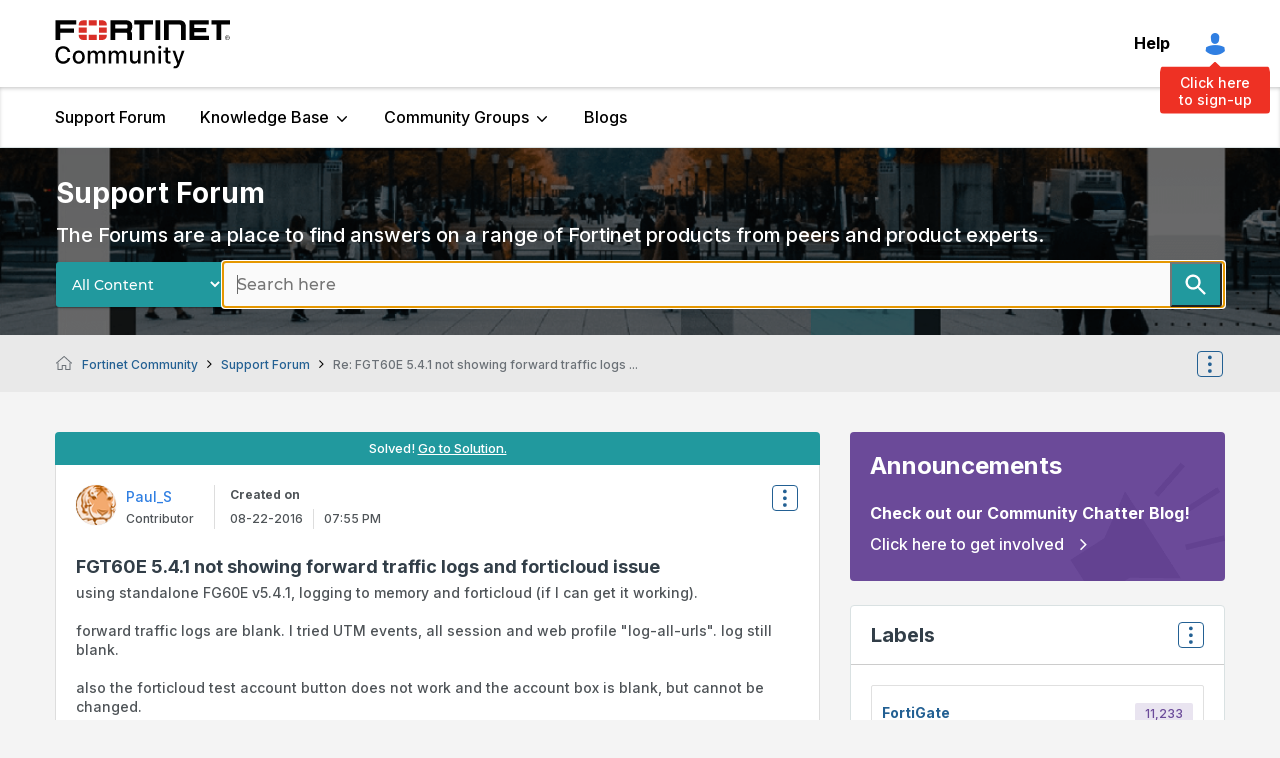

--- FILE ---
content_type: text/html; charset=UTF-8
request_url: https://community.fortinet.com/t5/Support-Forum/FGT60E-5-4-1-not-showing-forward-traffic-logs-and-forticloud/m-p/93850/highlight/true
body_size: 1991
content:
<!DOCTYPE html>
<html lang="en">
<head>
    <meta charset="utf-8">
    <meta name="viewport" content="width=device-width, initial-scale=1">
    <title></title>
    <style>
        body {
            font-family: "Arial";
        }
    </style>
    <script type="text/javascript">
    window.awsWafCookieDomainList = ['tpykb84852.lithium.com','community.fortinet.com','kb.fortinet.com','forum.fortinet.com','answers.fortinet.com'];
    window.gokuProps = {
"key":"AQIDAHjcYu/GjX+QlghicBgQ/7bFaQZ+m5FKCMDnO+vTbNg96AE+3PIzueJzgNQj9+QMRk5nAAAAfjB8BgkqhkiG9w0BBwagbzBtAgEAMGgGCSqGSIb3DQEHATAeBglghkgBZQMEAS4wEQQMJn6mAT/20mJKwxseAgEQgDuDUDB6mgzM+zHUHJS6wDTPB3Q2ncFvF8q4Hr7xqRmkaxf5g97EpA2B240DyFHO3P+dA7cbgp7Go/jL2Q==",
          "iv":"A6x+aACVUQAAHw0N",
          "context":"HPHrnFndTL3pEw+MTpqwoLCI4Q6XwwjEuLbVkLL451PBDHbmwIWdio8SYf048TiVFEH0d5y8Zi8X6618IJBXSErcgHCn9XtA8uv0FGyfrzwVgcdLi4LtCpo4Vj86mkiL3meE31g7+qG3G4W9w9NYQ1qhTP6qsKs8iJOJmi9SvarWXwrQE7zTIV6X0L+/yce7g75ePhHW0HgT4qqZI5sM1EUh46wQoM52pg7P2cNPJpUexNEGJ1mM8d5Rg9vkwVlN/FexSgCwukgRbRVUSvN/B/6rjA0bsQkaPTja+RECud53p6WBNmfg5GAlzWFBPTV+x1e6jiTABcF8O1Y6GQJ40t6kVt7kYwdbrCCUj2250fPOWEnfGQbQsnLm46pPJpLGbewfDphT1ydM8m+1oGwTpDOJYsyFEpKnSRFX9Q=="
};
    </script>
    <script src="https://bc0439715fa6.967eb88d.us-east-2.token.awswaf.com/bc0439715fa6/c2b293d13494/a913d535ab1f/challenge.js"></script>
</head>
<body>
    <div id="challenge-container"></div>
    <script type="text/javascript">
        AwsWafIntegration.saveReferrer();
        AwsWafIntegration.checkForceRefresh().then((forceRefresh) => {
            if (forceRefresh) {
                AwsWafIntegration.forceRefreshToken().then(() => {
                    window.location.reload(true);
                });
            } else {
                AwsWafIntegration.getToken().then(() => {
                    window.location.reload(true);
                });
            }
        });
    </script>
    <noscript>
        <h1>JavaScript is disabled</h1>
        In order to continue, we need to verify that you're not a robot.
        This requires JavaScript. Enable JavaScript and then reload the page.
    </noscript>
</body>
</html>